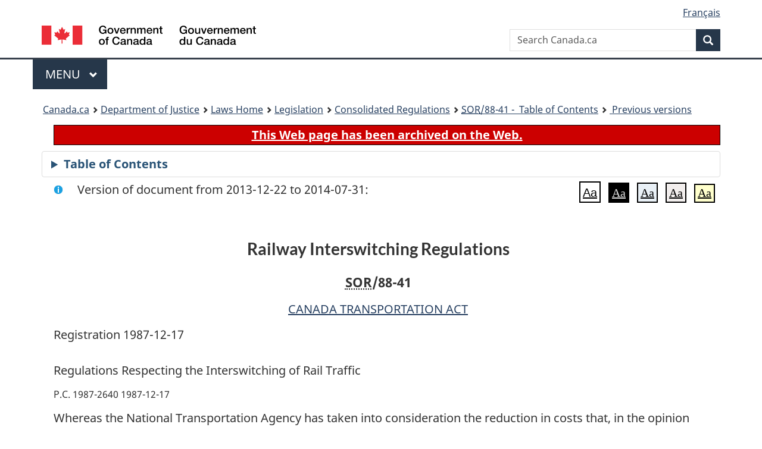

--- FILE ---
content_type: text/html
request_url: https://laws.justice.gc.ca/eng/regulations/SOR-88-41/20131222/P1TT3xt3.html
body_size: 32036
content:
<!DOCTYPE html>
<html class="no-js" lang="en" dir="ltr">
<head>
<meta charset="utf-8">
<meta property="dcterms:accessRights" content="2"/>
<meta property="dcterms:service" content="JUS-Laws_Lois"/>
<meta content="width=device-width,initial-scale=1" name="viewport">
<meta name="dcterms.language" title="ISO639-2" content="eng">
<link href="/canada/themes-dist/GCWeb/assets/favicon.ico" rel="icon" type="image/x-icon">
<link rel="stylesheet" href="/canada/themes-dist/GCWeb/css/theme.min.css">
<link rel="stylesheet" type="text/css" href="/css/browse.css">
<link rel="stylesheet" type="text/css" href="/css/lawContent.css">
<link rel="stylesheet" type="text/css" href="/css/commonView.css">
<script src="//assets.adobedtm.com/be5dfd287373/bb72b7edd313/launch-e34f760eaec8.min.js"></script>
<link rel="stylesheet" href="/js/jquery-ui.css" />
<title>ARCHIVED - Railway Interswitching Regulations</title>
<meta content="width=device-width, initial-scale=1" name="viewport" />
<!-- Meta data -->
<meta name="description" content="Federal laws of Canada" />
<meta name="dcterms.title" content="Consolidated federal laws of Canada, Railway Interswitching Regulations" />
<meta name="dcterms.creator" title="Department of Justice" content="Legislative Services Branch" />
<meta name="dcterms.issued" title="W3CDTF" content="2013-12-22" />
<meta name="dcterms.modified" title="W3CDTF" content="2013-12-22" />
<meta name="dcterms.subject" title="scheme" content="Consolidated federal laws of Canada, Railway Interswitching Regulations" />
<meta name="dcterms.language" title="ISO639-2" content="eng" />
<link href="https://fonts.googleapis.com/css?family=Montserrat" rel="stylesheet">
</head>
<body vocab="http://schema.org/" typeof="webPage">
<nav>
	<ul id="wb-tphp" class="wb-init wb-disable-inited">
		<li class="wb-slc"><a class="wb-sl" href="#wb-cont">Skip to main content</a></li>
		<li class="wb-slc"><a class="wb-sl" href="#wb-info">Skip to "About government"</a></li>
		<li class="wb-slc"><a class="wb-sl" rel="alternate" href="?wbdisable=true">Switch to basic HTML version</a></li>
	</ul>
</nav>

<header> 
	<div id="wb-bnr" class="container">
		<section id="wb-lng" class="text-right">
			<h2 class="wb-inv">Language selection</h2>
			<ul class="list-inline margin-bottom-none">
				<li><a href="/scripts/changelanguage.asp" lang="fr">Fran&ccedil;ais</a></li>
			</ul>
		</section>
		<div class="row">
			<div class="brand col-xs-5 col-md-4">
				<a href="https://www.canada.ca/en.html" rel="external"><img src="/canada/themes-dist/GCWeb/assets/sig-blk-en.svg" alt="Government of Canada" property="logo"></a>
			</div>
			<section id="wb-srch" class="col-lg-8 text-right">
				<h2>Search</h2>
				<form action="https://www.canada.ca/en/sr/srb.html" method="get" name="cse-search-box" role="search" class="form-inline ng-pristine ng-valid">
					<div class="form-group">
						<label for="wb-srch-q" class="wb-inv">Search Canada.ca</label>
						<input name="cdn" value="canada" type="hidden">
						<input name="st" value="s" type="hidden">
						<input name="num" value="10" type="hidden">
						<input name="langs" value="en" type="hidden">
						<input name="st1rt" value="1" type="hidden">
						<input name="s5bm3ts21rch" value="x" type="hidden">
						<input id="wb-srch-q" list="wb-srch-q-ac" class="wb-srch-q form-control" name="q" type="search" value="" size="34" maxlength="170" placeholder="Search Canada.ca">
						<input type="hidden" name="_charset_" value="UTF-8">
						<datalist id="wb-srch-q-ac"> </datalist>
					</div>
					<div class="form-group submit">
						<button type="submit" id="wb-srch-sub" class="btn btn-primary btn-small" name="wb-srch-sub"><span class="glyphicon-search glyphicon"></span><span class="wb-inv">Search</span></button>
					</div>
				</form>
			</section>
		</div>
	</div>
<nav id="wb-cont-menu" class="gcweb-v2 gcweb-menu" typeof="SiteNavigationElement">
	<div class="container">
		<h2 class="wb-inv">Menu</h2>
		<button type="button" aria-haspopup="true" aria-expanded="false"><span class="wb-inv">Main </span>Menu <span class="expicon glyphicon glyphicon-chevron-down"></span></button>
		<ul role="menu" aria-orientation="vertical" data-ajax-replace="https://www.canada.ca/content/dam/canada/sitemenu/sitemenu-v2-en.html">
			<li role="presentation"><a role="menuitem" tabindex="-1" href="https://www.canada.ca/en/services/jobs.html">Jobs and the workplace</a></li>
			<li role="presentation"><a role="menuitem" tabindex="-1" href="https://www.canada.ca/en/services/immigration-citizenship.html">Immigration and citizenship</a></li>
			<li role="presentation"><a role="menuitem" tabindex="-1" href="https://travel.gc.ca/">Travel and tourism</a></li>
			<li role="presentation"><a role="menuitem" tabindex="-1" href="https://www.canada.ca/en/services/business.html">Business and industry</a></li>
			<li role="presentation"><a role="menuitem" tabindex="-1" href="https://www.canada.ca/en/services/benefits.html">Benefits</a></li>
			<li role="presentation"><a role="menuitem" tabindex="-1" href="https://www.canada.ca/en/services/health.html">Health</a></li>
			<li role="presentation"><a role="menuitem" tabindex="-1" href="https://www.canada.ca/en/services/taxes.html">Taxes</a></li>
			<li role="presentation"><a role="menuitem" tabindex="-1" href="https://www.canada.ca/en/services/environment.html">Environment and natural resources</a></li>
			<li role="presentation"><a role="menuitem" tabindex="-1" href="https://www.canada.ca/en/services/defence.html">National security and defence</a></li>
			<li role="presentation"><a role="menuitem" tabindex="-1" href="https://www.canada.ca/en/services/culture.html">Culture, history and sport</a></li>
			<li role="presentation"><a role="menuitem" tabindex="-1" href="https://www.canada.ca/en/services/policing.html">Policing, justice and emergencies</a></li>
			<li role="presentation"><a role="menuitem" tabindex="-1" href="https://www.canada.ca/en/services/transport.html">Transport and infrastructure</a></li>
			<li role="presentation"><a role="menuitem" tabindex="-1" href="http://international.gc.ca/world-monde/index.aspx?lang=eng">Canada and the world</a></li>
			<li role="presentation"><a role="menuitem" tabindex="-1" href="https://www.canada.ca/en/services/finance.html">Money and finances</a></li>
			<li role="presentation"><a role="menuitem" tabindex="-1" href="https://www.canada.ca/en/services/science.html">Science and innovation</a></li>
		</ul>
	</div>
</nav>
<nav id="wb-bc" property="breadcrumb"><h2>You are here:</h2><div class="container"><ol class="breadcrumb"><li><a href="https://www.canada.ca/en.html">Canada.ca</a></li><li><a href="https://www.justice.gc.ca/eng/index.html">Department of Justice</a></li><li><a href="/eng">Laws Home</a></li><li><a href="/eng/laws-index.html">Legislation</a></li><li><a href="/eng/regulations/">Consolidated Regulations</a></li><li><a href="/eng/regulations//index.html"><abbr title='Statutory Orders and Regulations'>SOR</abbr>/88-41 - &#x00A0;Table of Contents</a></li><li><a href="/eng/regulations//PITIndex.html"> Previous versions</a></li></ol></div></nav>
</header>
<main property="mainContentOfPage" typeof="WebPageElement">
<div class="container">
<!-- MAIN CONT DIV START --><div class="archiveBar"><a href="/eng/ArchiveNote">This Web page has been archived on the Web.</a></div>
<div class="tocBar"><details><summary>Table of Contents</summary><nav>
<ul class="TocIndent">
<li><a title="Page 1" href="#">
Railway Interswitching Regulations</a><ul class="TocIndent"><li><span class='sectionRange'>1 - </span><a href="#h-1"><span class="HTitleText1">Short Title</span></a>
</li>
<li><span class='sectionRange'>2 - </span><a href="#h-2"><span class="HTitleText1">Interpretation</span></a>
</li>
<li><span class='sectionRange'>3 - </span><a href="#h-3"><span class="HTitleText1">Application</span></a>
</li>
<li><span class='sectionRange'>4 - </span><a href="#h-4"><span class="HTitleText1">General</span></a>
</li>
<li><span class='sectionRange'>7 - </span><a href="#h-5"><span class="HTitleText1">Interswitching Distance Zones</span></a>
</li>
<li><span class='sectionRange'>8 - </span><a href="#h-6"><span class="HTitleText1">Interswitching Rates</span></a>
</li>
<li><span class='sectionRange'>10 - </span><a href="#h-7"><span class="HTitleText1">Interswitching Rate for the Purpose of Determining a Competitive Line Rate</span></a>
</li>
<li><a href="#h-8"><span class="scheduleLabel">SCHEDULE</span> </a>
</li></ul>
</li></ul>

</nav>

</details></div>
<div  id="wb-cont" class="docContents">
<section><div class="wb-txthl">
<div class="info">Version of document from 2013-12-22 to 2014-07-31:</div>
<section class="intro"><header><hgroup><h2 class='Title-of-Act'>Railway Interswitching Regulations</h2><p class='ChapterNumber'><abbr title='Statutory Orders and Regulations'>SOR</abbr>/88-41</p></hgroup></header><p class='EnablingAct'><a href='/eng/acts/C-10.4'>CANADA TRANSPORTATION ACT</a></p><p>Registration 1987-12-17</p><p class='LongTitle' id='id-lt'>Regulations Respecting the Interswitching of Rail Traffic</p><p class='RegulationMakerOrder'>P.C. 1987-2640 1987-12-17</p></section>
<section class="order"><p class="indent-0-0">Whereas the National Transportation Agency has taken into consideration the reduction in costs that, in the opinion of the Agency, results from moving a greater number of cars, or from transferring several cars, at the same time;</p><p class="indent-0-0">And Whereas the Agency has considered the average variable costs of all movements of traffic that are subject to the rates prescribed by the annexed Regulations.</p><p class="indent-0-0">Therefore, Her Excellency the Governor General in Council, on the recommendation of the Minister of Transport, pursuant to paragraph 137(1)(a) and subsection 152(4) of the <cite class="XRefExternalAct">National Transportation Act, 1987</cite><a href="#fn_3792_hq_7590" id="fn_3792_hq_7590-ID0EBBAA"><span class="wb-invisible">Footnote </span><sup>*</sup></a>, is pleased hereby to approve the annexed Regulations respecting the interswitching of rail traffic, made by the National Transportation Agency.</p><ul class="ProvisionList"><li><div class="Footnote"><p class="Footnote"><a href="#fn_3792_hq_7590-ID0EBBAA" id="fn_3792_hq_7590"><span class="wb-invisible">Return to footnote </span><sup>*</sup></a>S.C. 1987, c. 34</p></div></li></ul></section><h2 class="Part" id="h-1"><span class="HTitleText1">Short Title</span></h2><p class="Section" id="912793"><strong><a class="sectionLabel" id="s-1"><span class="sectionLabel">1</span></a></strong> These Regulations may be cited as the <cite class="XRefExternalRegulation"><a href="/eng/regulations/SOR-88-41">Railway Interswitching Regulations</a></cite>.</p><h2 class="Part" id="h-2"><span class="HTitleText1">Interpretation</span></h2><p class="Section" id="912795"><strong><a class="sectionLabel" id="s-2"><span class="sectionLabel">2</span></a></strong> In these Regulations,</p><dl class="Definition"><dt id="912796"><span class="DefinedTerm"><dfn>Act</dfn></span></dt><dd><p class="Definition"><span class="DefinedTerm"><dfn>Act</dfn></span> means the <cite class="XRefExternalAct"><a href="/eng/acts/C-10.4">Canada Transportation Act</a></cite>; (<span class="DefinedTermLink" lang="fr">Loi</span>)</p></dd><dt id="912797"><span class="DefinedTerm"><dfn>car block</dfn></span></dt><dd><p class="Definition"><span class="DefinedTerm"><dfn>car block</dfn></span> means 60 or more cars that, as a block, are interswitched at an interchange and are destined to, or originate from a single shipper at a siding; (<span class="DefinedTermLink" lang="fr">rame de wagons</span>)</p></dd><dt id="912798"><span class="DefinedTerm"><dfn>siding</dfn></span></dt><dd><p class="Definition"><span class="DefinedTerm"><dfn>siding</dfn></span> means</p><ul class="ProvisionList"><li><p class="Paragraph" id="912799"><span class="lawlabel">(a)</span> a private siding that connects with a line of railway of a terminal carrier,</p></li><li><p class="Paragraph" id="912800"><span class="lawlabel">(b)</span> a team track of a terminal carrier,</p></li><li><p class="Paragraph" id="912801"><span class="lawlabel">(c)</span> a track where traffic may be loaded or unloaded directly from or into a shipper’s facility abutting a terminal carrier’s tracks,</p></li><li><p class="Paragraph" id="912802"><span class="lawlabel">(d)</span> a track for loading or unloading in a public stockyard, and</p></li><li><p class="Paragraph" id="912803"><span class="lawlabel">(e)</span> a point of origin or a point of destination, as those expressions are defined in section 87 of the Act,</p></li></ul><p class="ContinuedDefinition" id="912804">but does not include</p><ul class="ProvisionList"><li><p class="Paragraph" id="912805"><span class="lawlabel">(f)</span> a track that is used by a terminal carrier for the transfer of traffic between cars or between a car and a warehouse owned by the terminal carrier, or</p></li><li><p class="Paragraph" id="912806"><span class="lawlabel">(g)</span> a track that serves a reload or distribution compound, a container terminal or any other facility operated by a terminal carrier or its agent or for the terminal carrier’s own purposes; (<span class="DefinedTermLink" lang="fr">voie d’évitement</span>)</p></li></ul></dd><dt id="912807"><span class="DefinedTerm"><dfn>terminal carrier</dfn></span></dt><dd><p class="Definition"><span class="DefinedTerm"><dfn>terminal carrier</dfn></span> means a railway company that interswitches traffic at an interchange to or from a siding. (<span class="DefinedTermLink" lang="fr">transporteur de tête de ligne</span>)</p></dd></dl><div class="HistoricalNote"><ul class="HistoricalNote"><li class="HistoricalNoteSubItem">SOR/2004-203, s. 1</li></ul></div><h2 class="Part" id="h-3"><span class="HTitleText1">Application</span></h2><ul class="Section ProvisionList" id="912811"><li><p class="Subsection" id="912812"><strong><a class="sectionLabel" id="s-3"><span class="sectionLabel">3</span></a></strong> <span class="lawlabel">(1)</span> These Regulations do not apply</p><ul class="ProvisionList"><li><p class="Paragraph" id="912813"><span class="lawlabel">(a)</span> in respect of the operation of transferring traffic, where a terminal carrier has interswitched traffic to a siding for unloading in accordance with these Regulations and transfers the traffic to another siding at the request of a shipper or another railway company; and</p></li><li><p class="Paragraph" id="912814"><span class="lawlabel">(b)</span> in respect of the operations and administration of a railway company if, in the immediately preceding three year period, the company derived at least 90% of its gross freight revenues from interswitching, according to the returns prepared by the company under regulations made under section 50 of the Act.</p></li></ul></li><li><p class="Subsection" id="912815"><span class="lawlabel">(2)</span> Where the Agency determines that a railway company does not qualify for an exemption from the application of these Regulations under paragraph (1)(b) because the company derived less than 90 per cent of its gross freight revenues from interswitching in the immediately preceding three year period, these Regulations</p><ul class="ProvisionList"><li><p class="Paragraph" id="912816"><span class="lawlabel">(a)</span> become applicable to the company 10 days after the day on which the Agency sends the company notification of that determination; and</p></li><li><p class="Paragraph" id="912817"><span class="lawlabel">(b)</span> apply to the company for a period of one year after the day on which they became applicable to the company under paragraph (a).</p></li></ul></li><li><p class="Subsection" id="912818"><span class="lawlabel">(3)</span> A railway company referred to in subsection (2) may, on the expiration of the period referred to in paragraph (2)(b), present to the Agency evidence that it qualifies for an exemption from the application of these Regulations under paragraph (1)(b).</p></li><li><p class="Subsection" id="912819"><span class="lawlabel">(4)</span> The Agency shall, within 60 days after receiving the evidence referred to in subsection (3), notify the company as to whether it qualifies for an exemption.</p></li></ul><div class="HistoricalNote"><ul class="HistoricalNote"><li class="HistoricalNoteSubItem">SOR/91-715, s. 1</li><li class="HistoricalNoteSubItem"> SOR/93-253, s. 2(F)</li><li class="HistoricalNoteSubItem"> SOR/2004-203, s 2</li></ul></div><h2 class="Part" id="h-4"><span class="HTitleText1">General</span></h2><p class="Section" id="912823"><strong><a class="sectionLabel" id="s-4"><span class="sectionLabel">4</span></a></strong> A terminal carrier shall at all times furnish to interswitched traffic a level of service equal to the level of service accorded the terminal carrier’s line haul traffic.</p><p class="Section" id="912824"><strong><a class="sectionLabel" id="s-5"><span class="sectionLabel">5</span></a></strong> A railway company for whom a terminal carrier interswitches a car shall deliver an empty car to the terminal carrier at the interchange for delivery to a siding for loading.</p><p class="Section" id="912825"><strong><a class="sectionLabel" id="s-6"><span class="sectionLabel">6</span></a></strong> No charge shall be made by a terminal carrier for the delivery of an empty car from an interchange to a siding for loading or for the return of an empty car to an interchange after unloading.</p><h2 class="Part" id="h-5"><span class="HTitleText1">Interswitching Distance Zones</span></h2><ul class="Section ProvisionList" id="1085891"><li><p class="Subsection"><strong><a class="sectionLabel" id="s-7"><span class="sectionLabel">7</span></a></strong> <span class="lawlabel">(1)</span> For the purposes of this section, the distance defining the outer limit of interswitching zone 1, 2 or 3 shall be measured along the line of track of the terminal carrier.</p></li><li><p class="Subsection"><span class="lawlabel">(2)</span> For the purposes of these Regulations, the following interswitching distance zones are established:</p><ul class="ProvisionList"><li><p class="Paragraph"><span class="lawlabel">(a)</span> interswitching distance zone 1, being a zone that includes sidings located wholly or partly within 6.4 km of an interchange;</p></li><li><p class="Paragraph"><span class="lawlabel">(b)</span> interswitching distance zone 2, being a zone that includes sidings located</p><ul class="ProvisionList"><li><p class="Subparagraph"><span class="lawlabel">(i)</span> wholly or partly within 10 km of an interchange, and</p></li><li><p class="Subparagraph"><span class="lawlabel">(ii)</span> wholly outside interswitching distance zone 1;</p></li></ul></li><li><p class="Paragraph"><span class="lawlabel">(c)</span> interswitching distance zone 3, being a zone that includes sidings located</p><ul class="ProvisionList"><li><p class="Subparagraph"><span class="lawlabel">(i)</span> wholly or partly within 20 km of an interchange, and</p></li><li><p class="Subparagraph"><span class="lawlabel">(ii)</span> wholly outside interswitching distance zones l and 2; and</p></li></ul></li><li><p class="Paragraph"><span class="lawlabel">(d)</span> interswitching distance zone 4, being a zone that includes sidings located</p><ul class="ProvisionList"><li><p class="Subparagraph"><span class="lawlabel">(i)</span> wholly or partly within a radius of 30 km of an interchange, and</p></li><li><p class="Subparagraph"><span class="lawlabel">(ii)</span> wholly outside interswitching distance zones 1, 2 and 3.</p></li></ul></li></ul></li></ul><h2 class="Part" id="h-6"><span class="HTitleText1">Interswitching Rates</span></h2><p class="Section" id="1085893"><strong><a class="sectionLabel" id="s-8"><span class="sectionLabel">8</span></a></strong> Subject to section 9, the interswitching rate charged by a terminal carrier for traffic originating in or destined to an interswitching distance zone set out in column I of an item of the schedule is the interswitching rate set out in column II or III, as the case may be, of that item.</p><div class="HistoricalNote"><ul class="HistoricalNote"><li class="HistoricalNoteSubItem">SOR/2004-203, s. 3</li></ul></div><p class="Section" id="912847"><strong><a class="sectionLabel" id="s-9"><span class="sectionLabel">9</span></a></strong> Where a siding is located wholly or partly within the interswitching distance zone 4 and the point of connection with the siding is more than 40 km from an interchange along the line of track of a terminal carrier, the interswitching rate for each car is increased for each kilometre over 40 km by an amount equal to the rate per kilometre set out in column IV or V, as the case may be, of item 4 of the schedule.</p><div class="HistoricalNote"><ul class="HistoricalNote"><li class="HistoricalNoteSubItem">SOR/91-12, s. 1</li><li class="HistoricalNoteSubItem"> SOR/97-519, s. 1</li></ul></div><h2 class="Part" id="h-7"><span class="HTitleText1">Interswitching Rate for the Purpose of Determining a Competitive Line Rate</span></h2><p class="Section" id="912852"><strong><a class="sectionLabel" id="s-10"><span class="sectionLabel">10</span></a></strong> For the purpose of subsection 133(1) of the Act and with respect to the formula appearing in that subsection,</p><ul class="ProvisionList"><li><p class="Paragraph" id="912853"><span class="lawlabel">(a)</span> the interswitching rate referred to in the description of A in that formula is the rate set out in column II or III, as the case may be, of item 4 of the schedule; and</p></li><li><p class="Paragraph" id="912854"><span class="lawlabel">(b)</span> the value of E in the formula, namely, the total number of kilometres to which the interswitching rate applies, is 40 km as measured along the line of track of the terminal carrier.</p></li></ul><div class="HistoricalNote"><ul class="HistoricalNote"><li class="HistoricalNoteSubItem">SOR/2004-203, s. 4</li></ul></div><section><div class="Schedule" id="912857"><header><h2 class="scheduleLabel" id="h-8"><span class="scheduleLabel">SCHEDULE</span><span class="OriginatingRef">(Sections 8 to 10)</span></h2></header><figure id=""><figcaption><p class="caption ">INTERSWITCHING RATES</p></figcaption><table class="table table-hover table-striped tablePointsize7 topdouble topbot"><col class="width6"><col class="width17"><col class="width19"><col class="width19"><col class="width19"><col class="width20"><thead><tr class="topdouble"><th scope="col" rowspan="2" class="noBorderRight borderBottom bottom">Item</th><th scope="col" class="noBorderRight noBorderBottom top">Column I</th><th scope="col" class="noBorderRight noBorderBottom top">Column II</th><th scope="col" class="noBorderRight noBorderBottom top">Column III</th><th scope="col" class="noBorderRight noBorderBottom top">Column IV</th><th scope="col" class="noBorderBottom top">Column V</th></tr><tr><th scope="col" class="noBorderRight borderBottom bottom">Interswitching distance zone</th><th scope="col" class="noBorderRight borderBottom bottom">Rate per car for interswitching traffic to or from a siding<p class="indent-0-0">($)</p></th><th scope="col" class="noBorderRight borderBottom bottom">Rate per car for interswitching a car block<p class="indent-0-0">($)</p></th><th scope="col" class="noBorderRight borderBottom bottom">Additional rate per kilometre for interswitching a car<p class="indent-0-0">($)</p></th><th scope="col" class="borderBottom bottom">Additional rate per kilometre for interswitching a car in a car block<p class="indent-0-0">($)</p></th></tr></thead><tbody><tr><td class="noBorderRight noBorderBottom top">1</td><th scope="row" class="noBorderRight noBorderBottom top">Zone 1</th><td class="noBorderRight noBorderBottom top">229</td><td class="noBorderRight noBorderBottom top">46</td><td class="noBorderRight noBorderBottom top">N/A</td><td class="noBorderBottom top">N/A</td></tr><tr><td class="noBorderRight noBorderBottom top">2</td><th scope="row" class="noBorderRight noBorderBottom top">Zone 2</th><td class="noBorderRight noBorderBottom top">248</td><td class="noBorderRight noBorderBottom top">55</td><td class="noBorderRight noBorderBottom top">N/A</td><td class="noBorderBottom top">N/A</td></tr><tr><td class="noBorderRight noBorderBottom top">3</td><th scope="row" class="noBorderRight noBorderBottom top">Zone 3</th><td class="noBorderRight noBorderBottom top">284</td><td class="noBorderRight noBorderBottom top">65</td><td class="noBorderRight noBorderBottom top">N/A</td><td class="noBorderBottom top">N/A</td></tr><tr><td class="noBorderRight top">4</td><th scope="row" class="noBorderRight top">Zone 4</th><td class="noBorderRight top">251</td><td class="noBorderRight top">74</td><td class="noBorderRight top">3.38</td><td class="top">1.20</td></tr></tbody></table></figure><div class="HistoricalNote"><ul class="HistoricalNote"><li class="HistoricalNoteSubItem">SOR/89-113, s. 1</li><li class="HistoricalNoteSubItem"> SOR/90-36, s. 1</li><li class="HistoricalNoteSubItem"> SOR/91-12, s. 2</li><li class="HistoricalNoteSubItem"> SOR/92-39, s. 1</li><li class="HistoricalNoteSubItem"> SOR/92-738, s. 1</li><li class="HistoricalNoteSubItem"> SOR/93-614, s. 1</li><li class="HistoricalNoteSubItem"> SOR/94-786, s. 1</li><li class="HistoricalNoteSubItem"> SOR/95-596, s. 1</li><li class="HistoricalNoteSubItem"> SOR/97-84, s. 1</li><li class="HistoricalNoteSubItem"> SOR/97-519, s. 2</li><li class="HistoricalNoteSubItem"> SOR/2004-201, s. 1</li><li class="HistoricalNoteSubItem"> SOR/2013-28, s. 1</li><li class="HistoricalNoteSubItem"> SOR/2013-207, s. 1</li></ul></div></div></section>
</div></section></div>
<!-- MAIN CONT DIV END --></div>
<section class="pagedetails container">
    <h2 class="wb-inv">Page Details</h2>   
        <dl id="wb-dtmd">
    <dt>Date modified: </dt>
    <dd><time property="dateModified">﻿2026-01-12</time></dd>
</dl>
</section>
<script src="https://ajax.googleapis.com/ajax/libs/jquery/2.2.4/jquery.js"></script>
<script src="/canada/themes-dist/wet-boew/js/wet-boew.min.js"></script>
<script src="/canada/themes-dist/GCWeb/js/theme.min.js"></script>
</main>
<footer id="wb-info">
	<div class="gc-contextual" style="background: #f5f5f5 !important; color: #222222ff">
		<div class="container">
			<nav class="wb-navcurr pb-4 pt-4">
				<h3 class="mt-4">Justice Laws Website</h3>
				<ul class="list-unstyled colcount-sm-2 colcount-md-3">
					<li><a style="color: #222222ff" href="/eng/const-index.html">Constitutional Documents</a></li>
					<li><a style="color: #222222ff" href="/eng/res-index.html">Related Resources</a></li>
					<li><a style="color: #222222ff" href="/eng/laws-index.html/">Consolidated Acts and Regulations</a></li>
					<li><a style="color: #222222ff" href="/Search/Search.aspx">Search</a></li>
					<li><a style="color: #222222ff" href="/eng/help-index.html/">Help</a></li>
				</ul>
			</nav>
		</div>
	</div>
	
	<div class="gc-contextual">
		<div class="container">
			<nav class="wb-navcurr pb-4 pt-4">
				<h3 class="mt-4">Department of Justice Canada</h3>
				<ul class="list-unstyled colcount-sm-2 colcount-md-3">
					<li><a href="https://www.justice.gc.ca/eng/fl-df/index.html">Family Law</a></li>
					<li><a href="https://www.justice.gc.ca/eng/cj-jp/index.html">Criminal Justice</a></li>
					<li><a href="https://www.justice.gc.ca/eng/fund-fina/index.html">Funding</a></li>
					<li><a href="https://www.justice.gc.ca/eng/csj-sjc/index.html">Canada's System of Justice</a></li>
					<li><a href="https://laws-lois.justice.gc.ca/eng/" rel="external">Laws</a></li>
				</ul>
			</nav>
		</div>
	</div>
	<div class="landscape">
		<div class="container">
			<nav class="wb-navcurr pb-3 pt-4">
				<h3 class="mt-3">Government of Canada</h3>
				<ul class="list-unstyled colcount-sm-2 colcount-md-3">
					<li><a href="https://www.canada.ca/en/contact.html" rel="external">All contacts</a></li>
					<li><a href="https://www.canada.ca/en/government/dept.html" rel="external">Departments and agencies</a></li>
					<li><a href="https://www.canada.ca/en/government/system.html" rel="external">About government</a></li>
				</ul>
				
				<h4><span class="wb-inv">Themes and topics</span></h4>
				<ul class="list-unstyled colcount-sm-2 colcount-md-3">
					<li><a href="https://www.canada.ca/en/services/jobs.html" rel="external">Jobs</a></li>
					<li><a href="https://www.canada.ca/en/services/immigration-citizenship.html" rel="external">Immigration and citizenship</a></li>
					<li><a href="https://travel.gc.ca/" rel="external">Travel and tourism</a></li>
					<li><a href="https://www.canada.ca/en/services/business.html" rel="external">Business</a></li>
					<li><a href="https://www.canada.ca/en/services/benefits.html" rel="external">Benefits</a></li>
					<li><a href="https://www.canada.ca/en/services/health.html" rel="external">Health</a></li>
					<li><a href="https://www.canada.ca/en/services/taxes.html" rel="external">Taxes</a></li>
					<li><a href="https://www.canada.ca/en/services/environment.html" rel="external">Environment and natural resources</a></li>
					<li><a href="https://www.canada.ca/en/services/defence.html" rel="external">National security and defence</a></li>
					<li><a href="https://www.canada.ca/en/services/culture.html" rel="external">Culture, history and sport</a></li>
					<li><a href="https://www.canada.ca/en/services/policing.html" rel="external">Policing, justice and emergencies</a></li>
					<li><a href="https://www.canada.ca/en/services/transport.html" rel="external">Transport and infrastructure</a></li>
					<li><a href="https://international.gc.ca/world-monde/index.aspx?lang=eng" rel="external">Canada and the world</a></li>
					<li><a href="https://www.canada.ca/en/services/finance.html" rel="external">Money and finance</a></li>
					<li><a href="https://www.canada.ca/en/services/science.html" rel="external">Science and innovation</a></li>
					<li><a href="https://www.canada.ca/en/services/indigenous-peoples.html" rel="external">Indigenous peoples</a></li>
					<li><a href="https://www.canada.ca/en/services/veterans.html" rel="external">Veterans and military</a></li>
					<li><a href="https://www.canada.ca/en/services/youth.html" rel="external">Youth</a></li>
				</ul>
			</nav>
		</div>
	</div>
	<div class="brand">
		<div class="container">
			<div class="row">
				<nav class="col-md-9 col-lg-10 ftr-urlt-lnk pb-0">
					<ul>
						<li><a href="https://www.canada.ca/en/social.html" rel="external">Social media</a></li>
						<li><a href="https://www.canada.ca/en/mobile.html" rel="external">Mobile applications</a></li>
						<li><a href="https://www.canada.ca/en/government/about.html" rel="external">About Canada.ca</a></li>
						<li><a href="https://www.canada.ca/en/transparency/terms.html" rel="external">Terms and conditions</a></li>
						<li><a href="https://www.canada.ca/en/transparency/privacy.html" rel="external">Privacy</a></li>
					</ul>
				</nav>
				<div class="col-xs-6 visible-sm visible-xs tofpg">
					<a href="#wb-cont">Top of Page <span class="glyphicon glyphicon-chevron-up"></span></a>
				</div>
				<div class="col-xs-6 col-md-3 col-lg-2 text-right">
					<img src="https://wet-boew.github.io/themes-dist/GCWeb/GCWeb/assets/wmms-blk.svg" alt="Symbol of the Government of Canada">
				</div>
			</div>
		</div>
	</div>
</footer>
<!-- CURATE -->
<!-- Do not remove - this Adobe Analytics tag - STARTS --> 	
<script>_satellite.pageBottom();</script>
<!-- Do not remove - this Adobe Analytics tag - STARTS -->
<script src="/js/tocCheckjs.js"></script>
<script src="/js/fontChanger.js"></script>
</body>
</html>


--- FILE ---
content_type: text/plain;charset=iso-8859-1
request_url: https://www.canada.ca/content/dam/canada/sitemenu/sitemenu-v2-en.html
body_size: 8154
content:
<li role="presentation"> <a role="menuitem" tabindex="-1" aria-haspopup="true" aria-controls="gc-mnu-jobs" aria-expanded="false" href="#">Jobs and the workplace</a>
  <ul id="gc-mnu-jobs" role="menu" aria-orientation="vertical">
    <li role="presentation"> <a role="menuitem" tabindex="-1" href="https://www.canada.ca/en/services/jobs.html">Jobs<span class="visible-xs-inline visible-sm-inline">: home</span></a> </li>
    <li role="separator"></li>
	<li role="presentation"><a role="menuitem" tabindex="-1" href="https://www.jobbank.gc.ca/findajob">Job Bank</a></li> 
	<li role="presentation"><a role="menuitem" tabindex="-1" href="https://www.canada.ca/en/services/jobs/opportunities/government.html">Government of Canada jobs</a></li>
	<li role="presentation"><a role="menuitem" tabindex="-1" href="https://www.canada.ca/en/services/jobs/opportunities/student.html">Student employment</a></li>  
	<li role="presentation"><a role="menuitem" tabindex="-1" href="https://www.canada.ca/en/services/defence/jobs.html">Jobs in national security and defence</a></li>
	<li role="presentation"><a role="menuitem" tabindex="-1" href="https://www.canada.ca/en/employment-social-development/programs/labour-mobility.html">Moving within Canada to work</a></li>
	<li role="presentation"><a role="menuitem" tabindex="-1" href="https://www.canada.ca/en/employment-social-development/services/funding/programs.html">Funding for jobs and training</a></li>  
	<li role="presentation"><a role="menuitem" tabindex="-1" href="https://www.canada.ca/en/services/jobs/training.html">Training</a></li>
    <li role="presentation"><a role="menuitem" tabindex="-1" href="https://www.canada.ca/en/services/business/hire.html">Hiring and managing employees</a></li>
    <li role="presentation"><a role="menuitem" tabindex="-1" href="https://www.canada.ca/en/services/business/start.html">Starting a business</a></li>
    <li role="presentation"><a role="menuitem" tabindex="-1" href="https://www.canada.ca/en/services/benefits/ei.html">Employment Insurance benefits and leave</a></li>
    <li role="presentation"><a role="menuitem" tabindex="-1" href="https://www.canada.ca/en/services/jobs/workplace.html">Workplace standards</a></li>
    <li role="presentation"><a role="menuitem" tabindex="-1" href="https://www.canada.ca/en/services/finance/pensions.html">Pensions and retirement</a></li>
    <li role="separator" aria-orientation="vertical"></li>
    <li role="presentation"> <a data-keep-expanded="md-min" href="#" role="menuitem" tabindex="-1" aria-haspopup="true" aria-controls="gc-mnu-jobs-sub" aria-expanded="true">Most requested</a>
      <ul id="gc-mnu-jobs-sub" role="menu" aria-orientation="vertical">
		<li role="presentation"><a role="menuitem" tabindex="-1" href="https://www.canada.ca/en/immigration-refugees-citizenship/services/work-canada.html">Work in Canada - work permits</a></li>
		<li role="presentation"><a role="menuitem" tabindex="-1" href="https://www.canada.ca/en/immigration-refugees-citizenship/services/immigrate-canada/express-entry.html">Immigrate as a skilled worker</a></li> 
		<li role="presentation"><a role="menuitem" tabindex="-1" href="https://www.canada.ca/en/immigration-refugees-citizenship/services/work-canada/hire-temporary-foreign.html">Hire a temporary foreign worker</a></li>
		<li role="presentation"><a role="menuitem" tabindex="-1" href="https://www.canada.ca/en/immigration-refugees-citizenship/services/immigrate-canada/express-entry/who-can-apply/federal-skilled-workers.html">Federal Skilled Worker Program</a></li>  
        <li role="presentation"><a role="menuitem" tabindex="-1" href="https://www.canada.ca/en/employment-social-development/services/my-account.html">View your records of employment</a></li>
        <li role="presentation"><a role="menuitem" tabindex="-1" href="https://www.canada.ca/en/employment-social-development/programs/ei/ei-list/ei-roe/access-roe.html">Submit a record of employment - employers</a></li>
		<li role="presentation"><a role="menuitem" tabindex="-1" href="https://www.canada.ca/en/public-service-commission/jobs/services/recruitment/students/federal-student-work-program.html">Federal Student Work Experience Program (FSWEP)</a></li>  
        <li role="presentation"><a role="menuitem" tabindex="-1" href="https://www.canada.ca/en/employment-social-development/services/sin.html">Apply for a Social Insurance Number (SIN)</a></li>
      </ul>
    </li>
  </ul>
</li>
<li role="presentation"> <a role="menuitem" tabindex="-1" aria-haspopup="true" aria-controls="gc-mnu-cit" aria-expanded="false" href="#">Immigration and citizenship</a>
  <ul id="gc-mnu-cit" role="menu" aria-orientation="vertical">
    <li role="presentation"> <a role="menuitem" tabindex="-1" href="https://www.canada.ca/en/services/immigration-citizenship.html">Immigration<span class="hidden-xs hidden-sm"> and citizenship</span><span class="visible-xs-inline visible-sm-inline">: home</span></a> </li>
    <li role="separator"></li>
    <li role="presentation"><a role="menuitem" tabindex="-1" href="https://www.canada.ca/en/immigration-refugees-citizenship/services/application.html">IRCC applications</a></li>
    <li role="presentation"><a role="menuitem" tabindex="-1" href="https://www.canada.ca/en/immigration-refugees-citizenship/services/visit-canada.html">Visit Canada</a></li>
    <li role="presentation"><a role="menuitem" tabindex="-1" href="https://www.canada.ca/en/immigration-refugees-citizenship/services/immigrate-canada.html">Live in Canada permanently</a></li>
    <li role="presentation"><a role="menuitem" tabindex="-1" href="https://www.canada.ca/en/immigration-refugees-citizenship/services/work-canada.html">Work in Canada temporarily</a></li>
    <li role="presentation"><a role="menuitem" tabindex="-1" href="https://www.canada.ca/en/immigration-refugees-citizenship/services/study-canada.html">Study in Canada</a></li>
	<li role="presentation"><a role="menuitem" tabindex="-1" href="https://www.canada.ca/en/immigration-refugees-citizenship/services/refugees.html">Refugees and asylum</a></li>
	<li role="presentation"><a role="menuitem" tabindex="-1" href="https://ircc.canada.ca/iec/index.asp">International Experience Canada (IEC)</a></li>  
	<li role="presentation"><a role="menuitem" tabindex="-1" href="https://www.canada.ca/en/immigration-refugees-citizenship/services/canadian-passports.html">Passports and other travel documents</a></li>
	<li role="presentation"><a role="menuitem" tabindex="-1" href="https://www.canada.ca/en/immigration-refugees-citizenship/services/canadian-citizenship.html">Citizenship</a></li> <li role="presentation"><a role="menuitem" tabindex="-1" href="https://www.canada.ca/en/immigration-refugees-citizenship/services/permanent-residents.html">Permanent resident (PR) cards and status</a></li>  
	<li role="presentation"><a role="menuitem" tabindex="-1" href="https://www.canada.ca/en/immigration-refugees-citizenship/services/settle-canada.html">Settling in Canada as a newcomer</a></li>  
    <li role="presentation"><a role="menuitem" tabindex="-1" href="https://www.canada.ca/en/immigration-refugees-citizenship/services/canadians/adopt-child-abroad.html">International adoption</a></li>
    <li role="presentation"><a role="menuitem" tabindex="-1" href="https://ircc.canada.ca/explore-programs/index.asp">Explore immigration programs</a></li>   
    <li role="presentation"><a role="menuitem" tabindex="-1" href="https://www.canada.ca/en/immigration-refugees-citizenship/services/protect-fraud.html">Immigration fraud and scams</a></li>
    <li role="presentation"><a role="menuitem" tabindex="-1" href="https://www.canada.ca/en/services/immigration-citizenship/enforcement-violations.html">Inadmissibility, enforcement and appeals</a></li>
    <li role="separator" aria-orientation="vertical"></li>
    <li role="presentation"> <a data-keep-expanded="md-min" href="#" role="menuitem" tabindex="-1" aria-haspopup="true" aria-controls="gc-mnu-cit-sub" aria-expanded="true">Most requested</a>
      <ul id="gc-mnu-cit-sub" role="menu" aria-orientation="vertical">
        <li role="presentation"><a role="menuitem" tabindex="-1" href="https://www.canada.ca/en/immigration-refugees-citizenship/services/application/ircc-accounts.html">Sign in to your IRCC account</a></li>
        <li role="presentation"><a role="menuitem" tabindex="-1" href="https://www.canada.ca/en/immigration-refugees-citizenship/services/application/check-status.html">Check your application status</a></li>
        <li role="presentation"><a role="menuitem" tabindex="-1" href="https://www.canada.ca/en/immigration-refugees-citizenship/services/application/check-processing-times.html">Current processing times</a></li>
        <li role="presentation"><a role="menuitem" tabindex="-1" href="https://www.canada.ca/en/immigration-refugees-citizenship/services/application/application-forms-guides.html">Find an application form</a></li>
        <li role="presentation"><a role="menuitem" tabindex="-1" href="https://www.canada.ca/en/immigration-refugees-citizenship/corporate/partners-service-providers.html">Portals for representatives and partners</a></li>
      </ul>
    </li>
  </ul>
</li>
<li role="presentation"> <a role="menuitem" tabindex="-1" aria-haspopup="true" aria-controls="gc-mnu-travel" aria-expanded="false" href="#">Travel and tourism</a>
  <ul id="gc-mnu-travel" role="menu" aria-orientation="vertical">
	<li role="presentation"> <a role="menuitem" tabindex="-1" href="https://travel.gc.ca/">Travel<span class="hidden-xs hidden-sm"> and tourism</span><span class="visible-xs-inline visible-sm-inline">: home</span></a> </li>
    <li role="separator"></li>
    <li role="presentation"><a role="menuitem" tabindex="-1" href="https://travel.gc.ca/travelling/advisories">Travel advice and advisories</a></li>
	<li role="presentation"><a role="menuitem" tabindex="-1" href="https://travel.gc.ca/travelling">Travel outside Canada</a></li>
	<li role="presentation"><a role="menuitem" tabindex="-1" href="https://travel.gc.ca/air">Air travel</a></li>
	<li role="presentation"><a role="menuitem" tabindex="-1" href="https://www.canada.ca/en/immigration-refugees-citizenship/services/canadian-passports.html">Canadian passports and travel documents</a></li> 
	<li role="presentation"><a role="menuitem" tabindex="-1" href="https://travel.gc.ca/stay-connected">Stay connected</a></li> 
	<li role="presentation"><a role="menuitem" tabindex="-1" href="https://travel.gc.ca/assistance">Assistance outside Canada</a></li>
	<li role="presentation"><a role="menuitem" tabindex="-1" href="https://www.canada.ca/en/immigration-refugees-citizenship/services/visit-canada.html?outside">Visit Canada</a></li>  
    <li role="presentation"><a role="menuitem" tabindex="-1" href="https://travel.gc.ca/returning">Return or travel to Canada</a></li>
    <li role="presentation"><a role="menuitem" tabindex="-1" href="https://travel.gc.ca/canadian-tourism">Canadian attractions, events and experiences</a></li>
    <li role="separator" aria-orientation="vertical"></li>
    <li role="presentation"> <a data-keep-expanded="md-min" href="#" role="menuitem" tabindex="-1" aria-haspopup="true" aria-controls="gc-mnu-travel-sub" aria-expanded="true">Most requested</a>
      <ul id="gc-mnu-travel-sub" role="menu" aria-orientation="vertical">
		  <li role="presentation"><a role="menuitem" tabindex="-1" href="https://travel.gc.ca/assistance/emergency-assistance">Emergency assistance abroad</a></li>
		  <li role="presentation"><a role="menuitem" tabindex="-1" href="https://www.ircc.canada.ca/english/visit/visas.asp">Find out if you need a visa to travel to Canada</a></li>
		  <li role="presentation"><a role="menuitem" tabindex="-1" href="https://www.canada.ca/en/immigration-refugees-citizenship/services/visit-canada/eta.html">Apply for an eTA</a></li>
		  <li role="presentation"><a role="menuitem" tabindex="-1" href="https://www.cbsa-asfc.gc.ca/services/travel-voyage/prog/nexus/menu-eng.html">Apply for NEXUS</a></li>
		  <li role="presentation"><a role="menuitem" tabindex="-1" href="https://travel.gc.ca/travelling/registration">Register as a Canadian abroad</a></li>
		  <li role="presentation"><a role="menuitem" tabindex="-1" href="https://travel.gc.ca/travelling/documents/travel-insurance">Travel insurance</a></li>
      </ul>
    </li>
  </ul>
</li>
<li role="presentation"> <a role="menuitem" tabindex="-1" aria-haspopup="true" aria-controls="gc-mnu-biz" aria-expanded="false" href="#">Business and industry</a>
  <ul id="gc-mnu-biz" role="menu" aria-orientation="vertical">
    <li role="presentation"> <a role="menuitem" tabindex="-1" href="https://www.canada.ca/en/services/business.html">Business<span class="hidden-xs hidden-sm"> and industry</span><span class="visible-xs-inline visible-sm-inline">: home</span></a> </li>
    <li role="separator"></li>
    <li role="presentation"><a role="menuitem" tabindex="-1" href="https://www.canada.ca/en/services/business/start.html">Starting a business</a></li>
	<li role="presentation"><a role="menuitem" tabindex="-1" href="https://www.canada.ca/en/services/business/taxes.html">Business taxes</a></li>
	<li role="presentation"><a role="menuitem" tabindex="-1" href="https://innovation.ised-isde.canada.ca/s/?language=en_CA">Business financing and support</a></li>  
	<li role="presentation"><a role="menuitem" tabindex="-1" href="https://ised-isde.canada.ca/site/corporations-canada/en">Federal corporations</a></li>
	<li role="presentation"><a role="menuitem" tabindex="-1" href="https://www.canada.ca/en/services/business/maintaingrowimprovebusiness.html">Maintaining your business</a></li>  
	<li role="presentation"><a role="menuitem" tabindex="-1" href="https://www.canada.ca/en/services/business/permits.html">Permits, licences and regulations</a></li> 
	<li role="presentation"><a role="menuitem" tabindex="-1" href="https://www.canada.ca/en/services/business/hire.html">Hiring and managing employees</a></li>  
	<li role="presentation"><a role="menuitem" tabindex="-1" href="https://international.canada.ca/en/services/business/trade">International trade and investment</a></li>  
	<li role="presentation"><a role="menuitem" tabindex="-1" href="https://www.canada.ca/en/services/business/ip.html">Intellectual property and copyright</a></li>  
	<li role="presentation"><a role="menuitem" tabindex="-1" href="https://www.canada.ca/en/services/business/research.html">Research and business intelligence</a></li> 
	<li role="presentation"><a role="menuitem" tabindex="-1" href="https://www.canada.ca/en/services/business/doing-business.html">Doing business with government</a></li>  
	<li role="presentation"><a role="menuitem" tabindex="-1" href="https://www.canada.ca/en/services/science/innovation.html">R&D and innovation</a></li>
	<li role="presentation"><a role="menuitem" tabindex="-1" href="https://www.canada.ca/en/services/business/protecting.html">Protecting your business</a></li>
	<li role="presentation"><a role="menuitem" tabindex="-1" href="https://ised-isde.canada.ca/site/office-superintendent-bankruptcy/en/you-owe-money">Insolvency for business</a></li>
    <li role="separator" aria-orientation="vertical"></li>
    <li role="presentation"> <a data-keep-expanded="md-min" href="#" role="menuitem" tabindex="-1" aria-haspopup="true" aria-controls="gc-mnu-biz-sub" aria-expanded="true">Most requested</a>
      <ul id="gc-mnu-biz-sub" role="menu" aria-orientation="vertical">
		<li role="presentation"><a role="menuitem" tabindex="-1" href="https://www.canada.ca/en/department-finance/programs/international-trade-finance-policy/canadas-response-us-tariffs.html">Canada's response to U.S. tariffs on Canadian goods</a></li>  
        <li role="presentation"><a role="menuitem" tabindex="-1" href="https://ised-isde.canada.ca/cc/lgcy/fdrlCrpSrch.html?locale=en_CA">Find a corporation</a></li>
		<li role="presentation"><a role="menuitem" tabindex="-1" href="https://ised-isde.canada.ca/site/corporations-canada/en/keep-your-corporation-good-shape/annual-return">File Corporations Canada annual return</a></li>
		<li role="presentation"><a role="menuitem" tabindex="-1" href="https://www.canada.ca/en/revenue-agency/services/e-services/digital-services-businesses/business-account.html">My Business Account (Canada Revenue Agency)</a></li>
		<li role="presentation"><a role="menuitem" tabindex="-1" href="https://ised-isde.canada.ca/site/canada-small-business-financing-program/en">Helping small businesses get loans</a></li>
		<li role="presentation"><a role="menuitem" tabindex="-1" href="https://www.bdc.ca/en/financing/small-business-loan">Loans to improve cash flow and increase sales</a></li>  
      </ul>
    </li>
  </ul>
</li>
<li role="presentation"> <a role="menuitem" tabindex="-1" aria-haspopup="true" aria-controls="gc-mnu-benny" aria-expanded="false" href="#">Benefits</a>
  <ul id="gc-mnu-benny" role="menu" aria-orientation="vertical">
    <li role="presentation"> <a role="menuitem" tabindex="-1" href="https://www.canada.ca/en/services/benefits.html">Benefits<span class="visible-xs-inline visible-sm-inline">: home</span></a> </li>
    <li role="separator"></li>
    <li role="presentation"><a role="menuitem" tabindex="-1" href="https://www.canada.ca/en/services/benefits/ei.html">Employment Insurance benefits and leave</a></li>
	<li role="presentation"><a role="menuitem" tabindex="-1" href="https://www.canada.ca/en/services/benefits/dental/dental-care-plan.html">Canadian Dental Care Plan</a></li>  
	<li role="presentation"><a role="menuitem" tabindex="-1" href="https://www.canada.ca/en/services/benefits/disability.html">Disability benefits</a></li>  
    <li role="presentation"><a role="menuitem" tabindex="-1" href="https://www.canada.ca/en/services/benefits/family.html">Family and caregiving benefits</a></li>
    <li role="presentation"><a role="menuitem" tabindex="-1" href="https://www.canada.ca/en/services/benefits/publicpensions.html">Public pensions</a></li>
	<li role="presentation"><a role="menuitem" tabindex="-1" href="https://www.canada.ca/en/employment-social-development/services/funding/programs.html">Grants and funding opportunities</a></li>  
    <li role="presentation"><a role="menuitem" tabindex="-1" href="https://www.canada.ca/en/services/benefits/education.html">Student aid and education planning</a></li>
    <li role="presentation"><a role="menuitem" tabindex="-1" href="https://www.canada.ca/en/services/benefits/housing.html">Housing benefits</a></li>
    <li role="presentation"><a role="menuitem" tabindex="-1" href="https://www.canada.ca/en/services/benefits/audience.html">Benefits by audience</a></li>
    <li role="presentation"><a role="menuitem" tabindex="-1" href="https://www.canada.ca/en/services/benefits/calendar.html">Benefits payment dates</a></li>
    <li role="presentation"><a role="menuitem" tabindex="-1" href="https://www.canada.ca/en/services/benefits/finder.html">Benefits finder</a></li>
    <li role="presentation"><a role="menuitem" tabindex="-1" href="https://www.canada.ca/en/services/death.html">What to do when someone dies</a></li>
    <li role="separator" aria-orientation="vertical"></li>
    <li role="presentation"> <a data-keep-expanded="md-min" href="#" role="menuitem" tabindex="-1" aria-haspopup="true" aria-controls="gc-mnu-benny-sub" aria-expanded="true">Most requested</a>
      <ul id="gc-mnu-benny-sub" role="menu" aria-orientation="vertical">
		<li role="presentation"><a role="menuitem" tabindex="-1" href="https://www.canada.ca/en/services/benefits/ei/ei-regular-benefit.html">Status checker - Dental Plan</a></li>  
        <li role="presentation"><a role="menuitem" tabindex="-1" href="https://www.canada.ca/en/services/benefits/ei/ei-regular-benefit.html">Apply for Employment Insurance</a></li>
        <li role="presentation"><a role="menuitem" tabindex="-1" href="https://www.canada.ca/en/services/benefits/education/student-aid.html">Apply for student loans and grants</a></li>
		<li role="presentation"><a role="menuitem" tabindex="-1" href="https://www.canada.ca/en/revenue-agency/services/child-family-benefits/child-family-benefits-calculator.html">Child and family benefits calculators</a></li>  
        <li role="presentation"><a role="menuitem" tabindex="-1" href="https://www.canada.ca/en/government/sign-in-online-account.html">Sign in to a Government of Canada online account</a></li>
        <li role="presentation"><a role="menuitem" tabindex="-1" href="https://www.canada.ca/en/public-services-procurement/services/payments-to-from-government/direct-deposit.html">Set up or change direct deposit</a></li>
        <li role="presentation"><a role="menuitem" tabindex="-1" href="https://www.canada.ca/en/services/benefits/ei/employment-insurance-reporting.html#Internet-Reporting-Service">Submit your EI report with the Internet Reporting Service</a></li>
      </ul>
    </li>
  </ul>
</li>
<li role="presentation"> <a role="menuitem" tabindex="-1" aria-haspopup="true" aria-controls="gc-mnu-health" aria-expanded="false" href="#">Health</a>
  <ul id="gc-mnu-health" role="menu" aria-orientation="vertical">
    <li role="presentation"> <a role="menuitem" tabindex="-1" href="https://www.canada.ca/en/services/health.html">Health<span class="visible-xs-inline visible-sm-inline">: home</span></a> </li>
    <li role="separator"></li>
    <li role="presentation"><a role="menuitem" tabindex="-1" href="https://www.canada.ca/en/services/health/food-nutrition.html">Food and nutrition</a></li>
	<li role="presentation"><a role="menuitem" tabindex="-1" href="https://www.canada.ca/en/services/health/drug-health-products.html">Drug and health products</a></li> 
	<li role="presentation"><a role="menuitem" tabindex="-1" href="https://www.canada.ca/en/public-health/services/immunization-vaccines.html">Vaccines and immunization</a></li> 
    <li role="presentation"><a role="menuitem" tabindex="-1" href="https://www.canada.ca/en/public-health/services/diseases.html">Diseases and conditions</a></li>
    <li role="presentation"><a role="menuitem" tabindex="-1" href="https://www.canada.ca/en/services/health/health-system-services.html">Health system and services</a></li>
    <li role="presentation"><a role="menuitem" tabindex="-1" href="https://www.canada.ca/en/services/health/product-safety.html">Product safety</a></li>
	<li role="presentation"><a role="menuitem" tabindex="-1" href="https://www.canada.ca/en/services/health/healthy-living.html">Healthy living</a></li> 
    <li role="presentation"><a role="menuitem" tabindex="-1" href="https://www.canada.ca/en/services/health/health-risks-safety.html">Health risks and safety</a></li>
    <li role="presentation"><a role="menuitem" tabindex="-1" href="https://www.canada.ca/en/services/health/science-research-data.html">Health science, research and data</a></li>
    <li role="presentation"><a role="menuitem" tabindex="-1" href="https://www.sac-isc.gc.ca/eng/1569861171996/1569861324236">Indigenous health</a></li>
    <li role="separator" aria-orientation="vertical"></li>
    <li role="presentation"> <a data-keep-expanded="md-min" href="#" role="menuitem" tabindex="-1" aria-haspopup="true" aria-controls="gc-mnu-health-sub" aria-expanded="true">Most requested</a>
      <ul id="gc-mnu-health-sub" role="menu" aria-orientation="vertical">
		<li role="presentation"><a role="menuitem" tabindex="-1" href="https://www.canada.ca/en/services/benefits/dental/dental-care-plan.html">Canadian Dental Care Plan</a></li>  
		<li role="presentation"><a role="menuitem" tabindex="-1" href="https://recalls-rappels.canada.ca/en">Recalls and safety alerts</a></li>
		<li role="presentation"><a role="menuitem" tabindex="-1" href="https://food-guide.canada.ca/en/">Canada's food guide</a></li>  
        <li role="presentation"><a role="menuitem" tabindex="-1" href="https://www.canada.ca/en/public-health/services/diseases/autism-spectrum-disorder-asd.html">Autism</a></li>
      </ul>
    </li>
  </ul>
</li>
<li role="presentation"> <a role="menuitem" tabindex="-1" aria-haspopup="true" aria-controls="gc-mnu-taxes" aria-expanded="false" href="#">Taxes</a>
  <ul id="gc-mnu-taxes" role="menu" aria-orientation="vertical">
    <li role="presentation"> <a role="menuitem" tabindex="-1" href="https://www.canada.ca/en/services/taxes.html">Taxes<span class="visible-xs-inline visible-sm-inline">: home</span></a> </li>
    <li role="separator"></li>
    <li role="presentation"><a role="menuitem" tabindex="-1" href="https://www.canada.ca/en/services/taxes/income-tax.html">Income tax</a></li>
	<li role="presentation"><a role="menuitem" tabindex="-1" href="https://www.canada.ca/en/revenue-agency/services/payments.html">Payments</a></li>
	<li role="presentation"><a role="menuitem" tabindex="-1" href="https://www.canada.ca/en/services/taxes/child-and-family-benefits.html">Tax credits and benefits for individuals</a></li>
    <li role="presentation"><a role="menuitem" tabindex="-1" href="https://www.canada.ca/en/revenue-agency/services/tax/businesses/topics/gst-hst-businesses.html">GST/HST</a></li>
    <li role="presentation"><a role="menuitem" tabindex="-1" href="https://www.canada.ca/en/revenue-agency/services/tax/businesses/topics/payroll.html">Payroll</a></li>
    <li role="presentation"><a role="menuitem" tabindex="-1" href="https://www.canada.ca/en/services/taxes/business-number.html">Business number</a></li>
	<li role="presentation"><a role="menuitem" tabindex="-1" href="https://www.canada.ca/en/services/taxes/charities.html">Charities and giving</a></li> 
    <li role="presentation"><a role="menuitem" tabindex="-1" href="https://www.canada.ca/en/services/taxes/savings-and-pension-plans.html">Savings and pension plans</a></li>
    <li role="presentation"><a role="menuitem" tabindex="-1" href="https://www.canada.ca/en/services/taxes/excise-taxes-duties-and-levies.html">Excise and specialty taxes</a></li>
    <li role="presentation"><a role="menuitem" tabindex="-1" href="https://www.canada.ca/en/revenue-agency/corporate/scams-fraud.html">Scams and fraud</a></li>
    <li role="presentation"><a role="menuitem" tabindex="-1" href="https://www.canada.ca/en/revenue-agency/services/support-difficult-situations.html">Support in difficult situations</a></li>
	<li role="presentation"><a role="menuitem" tabindex="-1" href="https://www.canada.ca/en/revenue-agency/programs/about-canada-revenue-agency-cra/compliance.html">Compliance and enforcement</a></li>
	<li role="presentation"><a role="menuitem" tabindex="-1" href="https://www.canada.ca/en/revenue-agency/services/make-a-service-complaint.html">CRA Service feedback</a></li>  
    <li role="separator" aria-orientation="vertical"></li>
    <li role="presentation"> <a data-keep-expanded="md-min" href="#" role="menuitem" tabindex="-1" aria-haspopup="true" aria-controls="gc-mnu-taxes-sub" aria-expanded="true">Most requested</a>
      <ul id="gc-mnu-taxes-sub" role="menu" aria-orientation="vertical">
        <li role="presentation"><a role="menuitem" tabindex="-1" href="https://www.canada.ca/en/revenue-agency/services/e-services/cra-login-services.html">CRA sign in</a></li>
        <li role="presentation"><a role="menuitem" tabindex="-1" href="https://www.canada.ca/en/revenue-agency/services/tax/businesses/topics/gst-hst-businesses/file-gst-hst-return/how-file.html#h_3">Ready to file your GST/HST return</a></li>
        <li role="presentation"><a role="menuitem" tabindex="-1" href="https://www.canada.ca/en/services/benefits/calendar.html">Find benefit payment dates</a></li>
        <li role="presentation"><a role="menuitem" tabindex="-1" href="https://www.canada.ca/en/revenue-agency/services/forms-publications.html">Forms and publications</a></li>
		<li role="presentation"><a role="menuitem" tabindex="-1" href="https://www.canada.ca/en/revenue-agency/services/payments/payments-cra.html">Make a payment to the CRA</a></li>
      </ul>
    </li>
  </ul>
</li>
<li role="presentation"> <a role="menuitem" tabindex="-1" aria-haspopup="true" aria-controls="gc-mnu-enviro" aria-expanded="false" href="#">Environment and natural resources</a>
  <ul id="gc-mnu-enviro" role="menu" aria-orientation="vertical">
    <li role="presentation"> <a role="menuitem" tabindex="-1" href="https://www.canada.ca/en/services/environment.html">Environment<span class="hidden-xs hidden-sm"> and natural resources</span><span class="visible-xs-inline visible-sm-inline">: home</span></a> </li>
    <li role="separator"></li>
    <li role="presentation"><a role="menuitem" tabindex="-1" href="https://www.canada.ca/en/services/environment/weather.html">Weather and hazards</a></li>
	<li role="presentation"><a role="menuitem" tabindex="-1" href="https://www.canada.ca/en/services/environment/climatechange.html">Climate change</a></li>
	<li role="presentation"><a role="menuitem" tabindex="-1" href="https://www.canada.ca/en/services/environment/energy.html">Energy</a></li> <li role="presentation"><a role="menuitem" tabindex="-1" href="https://www.canada.ca/en/services/environment/natural-resources.html">Natural resources</a></li> 
    <li role="presentation"><a role="menuitem" tabindex="-1" href="https://agriculture.canada.ca/en/agricultural-production">Agricultural production tools and data</a></li>
	<li role="presentation"><a role="menuitem" tabindex="-1" href="https://agriculture.canada.ca/en/environment">Environment and sustainability in agriculture</a></li>  
    <li role="presentation"><a role="menuitem" tabindex="-1" href="https://www.canada.ca/en/services/environment/fisheries.html">Fisheries</a></li>
    <li role="presentation"><a role="menuitem" tabindex="-1" href="https://www.canada.ca/en/services/environment/wildlife-plants-species.html">Wildlife, plants and species</a></li>
    <li role="presentation"><a role="menuitem" tabindex="-1" href="https://www.canada.ca/en/services/environment/pollution-waste-management.html">Pollution and waste management</a></li>
    <li role="presentation"><a role="menuitem" tabindex="-1" href="https://www.canada.ca/en/services/environment/conservation.html">Environmental conservation and protection</a></li>
    <li role="presentation"><a role="menuitem" tabindex="-1" href="https://www.statcan.gc.ca/en/subjects-start/environment">Environment statistics</a></li>
    <li role="presentation"><a role="menuitem" tabindex="-1" href="https://www.canada.ca/en/environment-climate-change/services/water-overview.html">Water and the environment</a></li>
    <li role="separator" aria-orientation="vertical"></li>
    <li role="presentation"> <a data-keep-expanded="md-min" href="#" role="menuitem" tabindex="-1" aria-haspopup="true" aria-controls="gc-mnu-enviro-sub" aria-expanded="true">Most requested</a>
      <ul id="gc-mnu-enviro-sub" role="menu" aria-orientation="vertical">
        <li role="presentation"><a role="menuitem" tabindex="-1" href="https://weather.gc.ca/canada_e.html">Local weather forecast</a></li>
        <li role="presentation"><a role="menuitem" tabindex="-1" href="https://natural-resources.canada.ca/energy-efficiency/transportation-energy-efficiency/personal-vehicles/most-fuel-efficient-vehicles">Fuel-efficient vehicles</a></li>
        <li role="presentation"><a role="menuitem" tabindex="-1" href="https://natural-resources.canada.ca/energy-efficiency/home-energy-efficiency/energy-efficiency-homes">Home energy efficiency</a></li>
        <li role="presentation"><a role="menuitem" tabindex="-1" href="https://www.canada.ca/en/environment-climate-change/services/seasonal-weather-hazards.html">Prepare for severe weather</a></li>
		<li role="presentation"><a role="menuitem" tabindex="-1" href="https://www.canada.ca/en/environment-climate-change/services/weather-general-tools-resources/weathercan.html">Download WeatherCAN</a></li>  
      </ul>
    </li>
  </ul>
</li>
<li role="presentation"> <a role="menuitem" tabindex="-1" aria-haspopup="true" aria-controls="gc-mnu-defence" aria-expanded="false" href="#">National security and defence</a>
  <ul id="gc-mnu-defence" role="menu" aria-orientation="vertical">
    <li role="presentation"> <a role="menuitem" tabindex="-1" href="https://www.canada.ca/en/services/defence.html"><span class="hidden-xs hidden-sm">National security and defence</span><span class="visible-xs-inline visible-sm-inline">Defence: home</span></a> </li>
    <li role="separator"></li>
    <li role="presentation"><a role="menuitem" tabindex="-1" href="https://www.canada.ca/en/services/defence/nationalsecurity.html">National security</a></li>
    <li role="presentation"><a role="menuitem" tabindex="-1" href="https://www.canada.ca/en/services/defence/caf.html">Canadian Armed Forces</a></li>
	<li role="presentation"><a role="menuitem" tabindex="-1" href="https://www.canada.ca/en/services/defence/jobs.html">Jobs in national security and defence</a></li> 
	<li role="presentation"><a role="menuitem" tabindex="-1" href="https://www.canada.ca/en/government/publicservice/benefitsmilitary.html">Services and benefits</a></li>  
	<li role="presentation"><a role="menuitem" tabindex="-1" href="https://www.canada.ca/en/services/defence/cybersecurity.html">Cyber security</a></li>
    <li role="presentation"><a role="menuitem" tabindex="-1" href="https://www.canada.ca/en/services/defence/defence-equipment-purchases-upgrades.html">Defence equipment purchases and upgrades</a></li>
	<li role="presentation"><a role="menuitem" tabindex="-1" href="https://www.canada.ca/en/services/defence/securingborder.html">Securing the border</a></li>  
    <li role="presentation"><a role="menuitem" tabindex="-1" href="https://tc.canada.ca/en/corporate-services/transportation-security">Transportation security</a></li>
    <li role="separator" aria-orientation="vertical"></li>
    <li role="presentation"> <a data-keep-expanded="md-min" href="#" role="menuitem" tabindex="-1" aria-haspopup="true" aria-controls="gc-mnu-defence-sub" aria-expanded="true">Most requested</a>
      <ul id="gc-mnu-defence-sub" role="menu" aria-orientation="vertical">
        <li role="presentation"><a role="menuitem" tabindex="-1" href="https://forces.ca/en/careers/">Jobs in the Forces</a></li>
        <li role="presentation"><a role="menuitem" tabindex="-1" href="https://www.canada.ca/en/department-national-defence/campaigns/canadian-military-support-to-ukraine.html">Canadian military support to Ukraine</a></li>
		<li role="presentation"><a role="menuitem" tabindex="-1" href="https://www.canada.ca/en/services/defence/caf/military-identity-system/rank-appointment-insignia.html">Military ranks</a></li> 
        <li role="presentation"><a role="menuitem" tabindex="-1" href="https://www.canada.ca/en/services/defence/caf/equipment.html">Defence equipment</a></li>
        <li role="presentation"><a role="menuitem" tabindex="-1" href="https://www.canada.ca/en/department-national-defence/corporate/policies-standards/our-north-strong-free-renewed-vision-canada-defence.html">Canada's Defence policy</a></li>
		<li role="presentation"><a role="menuitem" tabindex="-1" href="https://www.canada.ca/en/department-national-defence/services/cadets-junior-canadian-rangers/cadets/join-us.html">Join the Cadet Program</a></li>  
      </ul>
    </li>
  </ul>
</li>
<li role="presentation"> <a role="menuitem" tabindex="-1" aria-haspopup="true" aria-controls="gc-mnu-culture" aria-expanded="false" href="#">Culture, history and sport</a>
  <ul id="gc-mnu-culture" role="menu" aria-orientation="vertical">
    <li role="presentation"> <a role="menuitem" tabindex="-1" href="https://www.canada.ca/en/services/culture.html">Culture<span class="hidden-xs hidden-sm">, history and sport</span><span class="visible-xs-inline visible-sm-inline">: home</span></a> </li>
    <li role="separator"></li>
    <li role="presentation"><a role="menuitem" tabindex="-1" href="https://www.canada.ca/en/canadian-heritage/services/funding.html">Funding - Culture, history and sport</a></li>
    <li role="presentation"><a role="menuitem" tabindex="-1" href="https://www.canada.ca/en/services/culture/events-celebrations-commemorations.html">Events, celebrations and commemorations</a></li>
    <li role="presentation"><a role="menuitem" tabindex="-1" href="https://www.canada.ca/en/services/culture/cultural-attractions.html">Cultural landmarks and attractions</a></li>
    <li role="presentation"><a role="menuitem" tabindex="-1" href="https://www.canada.ca/en/services/culture/canadian-identity-society.html">Canadian identity and society</a></li>
    <li role="presentation"><a role="menuitem" tabindex="-1" href="https://www.canada.ca/en/services/culture/sport.html">Sport</a></li>
    <li role="presentation"><a role="menuitem" tabindex="-1" href="https://www.canada.ca/en/services/culture/history-heritage.html">History and heritage</a></li>
    <li role="presentation"><a role="menuitem" tabindex="-1" href="https://www.canada.ca/en/services/culture/arts-media.html">Arts and media</a></li>
    <li role="presentation"><a role="menuitem" tabindex="-1" href="https://www.canada.ca/en/services/culture/cultural-youth-programs.html">Youth leadership and cultural program</a></li>
    <li role="presentation"><a role="menuitem" tabindex="-1" href="https://www.canada.ca/en/services/culture/cultural-trade-investment.html">Cultural trade and investment</a></li>
    <li role="separator" aria-orientation="vertical"></li>
    <li role="presentation"> <a data-keep-expanded="md-min" href="#" role="menuitem" tabindex="-1" aria-haspopup="true" aria-controls="gc-mnu-culture-sub" aria-expanded="true">Most requested</a>
      <ul id="gc-mnu-culture-sub" role="menu" aria-orientation="vertical">
        <li role="presentation"><a role="menuitem" tabindex="-1" href="https://www.veterans.gc.ca/en/remembrance/memorials/canadian-virtual-war-memorial">Visit the Canadian Virtual War Memorial</a></li>
        <li role="presentation"><a role="menuitem" tabindex="-1" href="https://www.canada.ca/en/services/culture/canadian-identity-society/anthems-symbols.html">Anthems and symbols of Canada</a></li>
        <li role="presentation"><a role="menuitem" tabindex="-1" href="https://crtc.gc.ca/eng/dno.htm">Find a CRTC decision</a></li>
        <li role="presentation"><a role="menuitem" tabindex="-1" href="https://library-archives.canada.ca/eng/collection/research-help/genealogy-family-history/Pages/genealogy-family-history.aspx">Research your family history</a></li>
        <li role="presentation"><a role="menuitem" tabindex="-1" href="https://recherche-collection-search.bac-lac.gc.ca/eng/Census/index">Search census records</a></li>
        <li role="presentation"><a role="menuitem" tabindex="-1" href="https://www.canada.ca/en/services/culture/events-celebrations-commemorations/experience-canada-capital/events-capital.html">Major events in Canada's Capital Region</a></li>
      </ul>
    </li>
  </ul>
</li>
<li role="presentation"> <a role="menuitem" tabindex="-1" aria-haspopup="true" aria-controls="gc-mnu-policing" aria-expanded="false" href="#">Policing, justice and emergencies</a>
  <ul id="gc-mnu-policing" role="menu" aria-orientation="vertical">
    <li role="presentation"> <a role="menuitem" tabindex="-1" href="https://www.canada.ca/en/services/policing.html">Policing<span class="hidden-xs hidden-sm">, justice and emergencies</span><span class="visible-xs-inline visible-sm-inline">: home</span></a> </li>
    <li role="separator"></li>
    <li role="presentation"><a role="menuitem" tabindex="-1" href="https://www.canada.ca/en/services/policing/police.html">Policing</a></li>
    <li role="presentation"><a role="menuitem" tabindex="-1" href="https://www.canada.ca/en/services/policing/justice.html">Justice</a></li>
    <li role="presentation"><a role="menuitem" tabindex="-1" href="https://www.canada.ca/en/services/policing/emergencies.html">Emergencies</a></li>
    <li role="presentation"><a role="menuitem" tabindex="-1" href="https://www.canada.ca/en/services/policing/corrections.html">Corrections</a></li>
    <li role="presentation"><a role="menuitem" tabindex="-1" href="https://www.canada.ca/en/services/policing/parole.html">Parole, record suspension, expungement and clemency</a></li>
    <li role="presentation"><a role="menuitem" tabindex="-1" href="https://www.canada.ca/en/services/policing/victims.html">Victims of crime</a></li>
	<li role="presentation"><a role="menuitem" tabindex="-1" href="https://www.statcan.gc.ca/en/subjects-start/crime_and_justice">Crime and justice statistics</a></li>  
    <li role="separator" aria-orientation="vertical"></li>
    <li role="presentation"> <a data-keep-expanded="md-min" href="#" role="menuitem" tabindex="-1" aria-haspopup="true" aria-controls="gc-mnu-policing-sub" aria-expanded="true">Most requested</a>
      <ul id="gc-mnu-policing-sub" role="menu" aria-orientation="vertical">
		<li role="presentation"><a role="menuitem" tabindex="-1" href="https://www.canada.ca/en/public-safety-canada/campaigns/wildfires.html">Wildfire Response</a></li>
        <li role="presentation"><a role="menuitem" tabindex="-1" href="https://rcmp.ca/en/firearms">Apply/Renew a firearms licence</a></li>
        <li role="presentation"><a role="menuitem" tabindex="-1" href="https://rcmp.ca/en/criminal-records/criminal-record-checks">Get a criminal records check</a></li>
        <li role="presentation"><a role="menuitem" tabindex="-1" href="https://www.canada.ca/en/parole-board/services/record-suspensions/official-pbc-application-guide-and-forms.html">Apply for a criminal record suspension</a></li>
        <li role="presentation"><a role="menuitem" tabindex="-1" href="https://www.getprepared.gc.ca/cnt/hzd/drng-en.aspx">What to do during an emergency</a></li>
        <li role="presentation"><a role="menuitem" tabindex="-1" href="https://www.canada.ca/en/services/policing/police/community-safety-policing/impaired-driving.html">Know the law on impaired driving</a></li>
        <li role="presentation"><a role="menuitem" tabindex="-1" href="https://www.canada.ca/en/services/policing/police/help-solve-crime.html">Help solve a crime</a></li>
      </ul>
    </li>
  </ul>
</li>
<li role="presentation"> <a role="menuitem" tabindex="-1" aria-haspopup="true" aria-controls="gc-mnu-trans" aria-expanded="false" href="#">Transport and infrastructure</a>
  <ul id="gc-mnu-trans" role="menu" aria-orientation="vertical">
    <li role="presentation"> <a role="menuitem" tabindex="-1" href="https://www.canada.ca/en/services/transport.html">Transport<span class="hidden-xs hidden-sm"> and infrastructure</span><span class="visible-xs-inline visible-sm-inline">: home</span></a> </li>
    <li role="separator"></li>
	<li role="presentation"><a role="menuitem" tabindex="-1" href="https://www.canada.ca/en/services/transport/zero-emission-vehicles.html">Zero-emission vehicles</a></li>  
    <li role="presentation"><a role="menuitem" tabindex="-1" href="https://tc.canada.ca/en/aviation">Aviation</a></li>
    <li role="presentation"><a role="menuitem" tabindex="-1" href="https://tc.canada.ca/en/marine-transportation">Marine transportation</a></li>
    <li role="presentation"><a role="menuitem" tabindex="-1" href="https://tc.canada.ca/en/road-transportation">Road transportation</a></li>
    <li role="presentation"><a role="menuitem" tabindex="-1" href="https://tc.canada.ca/en/rail-transportation">Rail transportation</a></li>
    <li role="presentation"><a role="menuitem" tabindex="-1" href="https://tc.canada.ca/en/dangerous-goods">Dangerous goods</a></li>
    <li role="presentation"><a role="menuitem" tabindex="-1" href="https://tc.canada.ca/en/infrastructure">Infrastructure</a></li>
    <li role="separator" aria-orientation="vertical"></li>
    <li role="presentation"> <a data-keep-expanded="md-min" href="#" role="menuitem" tabindex="-1" aria-haspopup="true" aria-controls="gc-mnu-trans-sub" aria-expanded="true">Most requested</a>
      <ul id="gc-mnu-trans-sub" role="menu" aria-orientation="vertical">
        <li role="presentation"><a role="menuitem" tabindex="-1" href="https://tc.canada.ca/en/aviation/drone-safety">Drone safety</a></li>
        <li role="presentation"><a role="menuitem" tabindex="-1" href="https://tc.canada.ca/en/aviation/aviation-security/what-you-can-t-bring-plane">What not to bring on a plane</a></li>
        <li role="presentation"><a role="menuitem" tabindex="-1" href="https://tc.canada.ca/en/marine-transportation/vessel-licensing-registration">Register your vessel</a></li>
        <li role="presentation"><a role="menuitem" tabindex="-1" href="https://tc.canada.ca/en/road-transportation/child-car-seat-safety">Child car seat safety</a></li>
        <li role="presentation"><a role="menuitem" tabindex="-1" href="https://tc.canada.ca/en/corporate-services/acts-regulations/list-regulations/transportation-dangerous-goods-regulations">Transporting dangerous goods - Regulations</a></li>
        <li role="presentation"><a role="menuitem" tabindex="-1" href="https://tc.canada.ca/en/corporate-services/acts-regulations/list-regulations/canadian-aviation-regulations-sor-96-433"><em>Canadian Aviation Regulations</em></a></li>
      </ul>
    </li>
  </ul>
</li>
<li role="presentation"> <a role="menuitem" tabindex="-1" aria-haspopup="true" aria-controls="gc-mnu-canworld" aria-expanded="false" href="#">Canada and the world</a>
  <ul id="gc-mnu-canworld" role="menu" aria-orientation="vertical">
    <li role="presentation"> <a role="menuitem" tabindex="-1" href="https://www.international.gc.ca/world-monde/index.aspx?lang=eng">Canada and the world<span class="visible-xs-inline visible-sm-inline">: home</span></a> </li>
    <li role="separator"></li>
    <li role="presentation"><a role="menuitem" tabindex="-1" href="https://www.international.gc.ca/world-monde/offices-bureaux/index.aspx?lang=eng">International offices and emergency contacts</a></li>
    <li role="presentation"><a role="menuitem" tabindex="-1" href="https://www.international.gc.ca/world-monde/study_work_travel-etude_travail_voyage/index.aspx?lang=eng">Study, work and travel worldwide</a></li>
    <li role="presentation"><a role="menuitem" tabindex="-1" href="https://www.international.gc.ca/world-monde/country-pays/index.aspx?lang=eng">Information by country and territory</a></li> 
    <li role="presentation"><a role="menuitem" tabindex="-1" href="https://www.international.gc.ca/world-monde/stories-histoires/index.aspx?lang=eng">Stories</a></li>
	<li role="presentation"><a role="menuitem" tabindex="-1" href="https://www.international.gc.ca/world-monde/international_relations-relations_internationales/index.aspx?lang=eng">Canada's foreign policy and international relations</a></li>  
    <li role="presentation"><a role="menuitem" tabindex="-1" href="https://www.international.gc.ca/world-monde/issues_development-enjeux_developpement/index.aspx?lang=eng">Global issues and international assistance</a></li> 
    <li role="presentation"><a role="menuitem" tabindex="-1" href="https://www.international.gc.ca/world-monde/funding-financement/index.aspx?lang=eng">Canadian funding for international initiatives</a></li>
    <li role="presentation"><a role="menuitem" tabindex="-1" href="https://international.canada.ca/en/services/business/trade">International trade and investment</a></li>
    <li role="separator" aria-orientation="vertical"></li>
    <li role="presentation"> <a data-keep-expanded="md-min" href="#" role="menuitem" tabindex="-1" aria-haspopup="true" aria-controls="gc-mnu-canworld-sub" aria-expanded="true">Most requested</a>
      <ul id="gc-mnu-canworld-sub" role="menu" aria-orientation="vertical">
		<li role="presentation"><a role="menuitem" tabindex="-1" href="https://www.international.gc.ca/gac-amc/about-a_propos/services/authentication-authentification/index.aspx?lang=eng">Authenticate a document</a></li> 
		<li role="presentation"><a role="menuitem" tabindex="-1" href="https://w05.international.gc.ca/projectbrowser-banqueprojets/?lang=eng&_ga=2.177755878.2114306412.1738083014-1550541383.1711385614">Project Browser</a></li> 
        <li role="presentation"><a role="menuitem" tabindex="-1" href="https://www.educanada.ca/scholarships-bourses/non_can/index.aspx?lang=eng">Find a Canadian scholarship as an international student</a></li>
        <li role="presentation"><a role="menuitem" tabindex="-1" href="https://www.treaty-accord.gc.ca/index.aspx?Lang=eng">International treaties signed by Canada</a></li>  
        <li role="presentation"><a role="menuitem" tabindex="-1" href="https://www.educanada.ca/index.aspx?lang=eng">Find international study or research opportunities in Canada</a></li>
        <li role="presentation"><a role="menuitem" tabindex="-1" href="https://travel.gc.ca/assistance/embassies-consulates">Contact an embassy or consulate</a></li>
        <li role="presentation"><a role="menuitem" tabindex="-1" href="https://www.international.gc.ca/protocol-protocole/reps.aspx?lang=eng">Contact a foreign representative in Canada</a></li>
      </ul>
    </li>
  </ul>
</li>
<li role="presentation"> <a role="menuitem" tabindex="-1" aria-haspopup="true" aria-controls="gc-mnu-money" aria-expanded="false" href="#">Money and finances</a>
  <ul id="gc-mnu-money" role="menu" aria-orientation="vertical">
    <li role="presentation"> <a role="menuitem" tabindex="-1" href="https://www.canada.ca/en/services/finance.html"><span class="hidden-xs hidden-sm">Money and finances</span><span class="visible-xs-inline visible-sm-inline">Finance: home</span></a> </li>
    <li role="separator"></li>
    <li role="presentation"><a role="menuitem" tabindex="-1" href="https://www.canada.ca/en/services/finance/manage.html">Managing your money</a></li>
	<li role="presentation"><a role="menuitem" tabindex="-1" href="https://www.canada.ca/en/services/finance/consumer-affairs.html">Consumer affairs</a></li>  
    <li role="presentation"><a role="menuitem" tabindex="-1" href="https://www.canada.ca/en/services/finance/debt.html">Debt and borrowing</a></li>
    <li role="presentation"><a role="menuitem" tabindex="-1" href="https://www.canada.ca/en/services/finance/educationfunding.html">Education funding</a></li>
    <li role="presentation"><a role="menuitem" tabindex="-1" href="https://www.canada.ca/en/services/finance/pensions.html">Pensions and retirement</a></li>
    <li role="presentation"><a role="menuitem" tabindex="-1" href="https://www.canada.ca/en/services/finance/tools.html">Financial tools and calculators</a></li>
	<li role="presentation"><a role="menuitem" tabindex="-1" href="https://www.canada.ca/en/services/finance/savings.html">Savings and investments</a></li> 
	<li role="presentation"><a role="menuitem" tabindex="-1" href="https://www.canada.ca/en/services/taxes.html">Taxes</a></li> 
	<li role="presentation"><a role="menuitem" tabindex="-1" href="https://www.canada.ca/en/financial-consumer-agency/services/financial-literacy-programs.html">Financial literacy programs</a></li>  
	<li role="presentation"><a role="menuitem" tabindex="-1" href="https://innovation.ised-isde.canada.ca/s/?language=en_CA">Business financing and support</a></li>  
    <li role="presentation"><a role="menuitem" tabindex="-1" href="https://www.canada.ca/en/services/finance/fraud.html">Protection from frauds and scams</a></li>
    <li role="presentation"><a role="menuitem" tabindex="-1" href="https://www.canada.ca/en/services/business/permits/federallyregulatedindustrysectors/financialservicesregulation.html">Financial and money services regulation</a></li>
    <li role="presentation"><a role="menuitem" tabindex="-1" href="https://www.canada.ca/en/services/finance/bankruptcy.html">Insolvency</a></li>
    <li role="separator" aria-orientation="vertical"></li>
    <li role="presentation"> <a data-keep-expanded="md-min" href="#" role="menuitem" tabindex="-1" aria-haspopup="true" aria-controls="gc-mnu-money-sub" aria-expanded="true">Most requested</a>
      <ul id="gc-mnu-money-sub" role="menu" aria-orientation="vertical">
		<li role="presentation"><a role="menuitem" tabindex="-1" href="https://www.canada.ca/en/department-finance/programs/international-trade-finance-policy/canadas-response-us-tariffs.html">Canada's response to U.S. tariffs</a></li>  
		<li role="presentation"><a role="menuitem" tabindex="-1" href="https://www.canada.ca/en/services/finance/manage/housing.html">Housing</a></li> 
		<li role="presentation"><a role="menuitem" tabindex="-1" href="https://www.canada.ca/en/services/benefits/education/student-aid.html">Student loans</a></li>  
		<li role="presentation"><a role="menuitem" tabindex="-1" href="https://www.canada.ca/en/financial-consumer-agency/services/credit-reports-score.html">Credit report and scores</a></li>  
		<li role="presentation"><a role="menuitem" tabindex="-1" href="https://www.canada.ca/en/financial-consumer-agency/services/mortgages.html">Mortgages</a></li> 
		<li role="presentation"><a role="menuitem" tabindex="-1" href="https://itools-ioutils.fcac-acfc.gc.ca/BP-PB/budget-planner">Make a budget</a></li>  
		<li role="presentation"><a role="menuitem" tabindex="-1" href="https://www.canada.ca/en/public-services-procurement/services/payments-to-from-government/direct-deposit.html">Set up or change direct deposit</a></li>
        <li role="presentation"><a role="menuitem" tabindex="-1" href="https://www.ic.gc.ca/app/scr/bsf-osb/ins/login.html?lang=eng">Find a bankruptcy or insolvency record</a></li>
      </ul>
    </li>
  </ul>
</li>
<li role="presentation"> <a role="menuitem" tabindex="-1" aria-haspopup="true" aria-controls="gc-mnu-science" aria-expanded="false" href="#">Science and innovation</a>
  <ul id="gc-mnu-science" role="menu" aria-orientation="vertical">
    <li role="presentation"> <a role="menuitem" tabindex="-1" href="https://www.canada.ca/en/services/science.html">Science<span class="hidden-xs hidden-sm"> and innovation</span><span class="visible-xs-inline visible-sm-inline">: home</span></a> </li>
    <li role="separator"></li>
	<li role="presentation"><a role="menuitem" tabindex="-1" href="https://www.canada.ca/en/services/science/researchfunding.html">Research funding and awards</a></li> 
	<li role="presentation"><a role="menuitem" tabindex="-1" href="https://www.canada.ca/en/services/science/innovation.html">R&D and innovation</a></li>  
	<li role="presentation"><a role="menuitem" tabindex="-1" href="https://www.canada.ca/en/services/science/sciencesubjects.html">Science subjects</a></li> 
	<li role="presentation"><a role="menuitem" tabindex="-1" href="https://ised-isde.canada.ca/site/ised/en/programs-and-initiatives/health-emergency-readiness-canada">Health emergency readiness</a></li>  
	<li role="presentation"><a role="menuitem" tabindex="-1" href="https://www.canada.ca/en/services/science/institutes.html">Research institutes and facilities</a></li> 
	<li role="presentation"><a role="menuitem" tabindex="-1" href="https://www.canada.ca/en/services/science/open-data.html">Open data, statistics and archives</a></li>  
	<li role="presentation"><a role="menuitem" tabindex="-1" href="https://www.canada.ca/en/services/science/educationalresources.html">Science education resources</a></li>
	<li role="presentation"><a role="menuitem" tabindex="-1" href="https://www.canada.ca/en/services/business/ip.html">Intellectual property and copyright</a></li> 
	<li role="presentation"><a role="menuitem" tabindex="-1" href="https://www.canada.ca/en/services/science/scientistsdirectory.html">Directory of scientists and research professionals</a></li>  
	<li role="presentation"><a role="menuitem" tabindex="-1" href="https://www.canada.ca/en/services/environment/our-environment.html">Our environment</a></li> 
	<li role="presentation"><a role="menuitem" tabindex="-1" href="https://open-science.canada.ca/home?utm_campaign=fosrc-promo-jan-2024&utm_medium=pog&utm_source=ised-e">Federal Open Science Repository of Canada</a></li>  
    <li role="separator" aria-orientation="vertical"></li>
    <li role="presentation"> <a data-keep-expanded="md-min" href="#" role="menuitem" tabindex="-1" aria-haspopup="true" aria-controls="gc-mnu-science-sub" aria-expanded="true">Most requested</a>
      <ul id="gc-mnu-science-sub" role="menu" aria-orientation="vertical">
        <li role="presentation"><a role="menuitem" tabindex="-1" href="https://nrc.canada.ca/en/support-technology-innovation/financial-support-technology-innovation">Grants for technological innovation (IRAP)</a></li>
        <li role="presentation"><a role="menuitem" tabindex="-1" href="https://nrc.canada.ca/en/certifications-evaluations-standards/codes-canada/codes-canada-publications">National building codes</a></li>
        <li role="presentation"><a role="menuitem" tabindex="-1" href="https://science-libraries.canada.ca/eng/home/">Federal Science Libraries Network</a></li>
        <li role="presentation"><a role="menuitem" tabindex="-1" href="https://nrc.canada.ca/en/research-development/products-services/software-applications/sun-calculator/">Check sunrise and sunset times</a></li>
        <li role="presentation"><a role="menuitem" tabindex="-1" href="https://nrc.canada.ca/en/web-clock/">Official times across Canada</a></li>       
        <li role="presentation"><a role="menuitem" tabindex="-1" href="https://www.asc-csa.gc.ca/eng/astronomy/northern-lights/auroramax-observatory.asp">Live view of northern lights cam</a></li>
      </ul>
    </li>
  </ul>
</li>
<li role="presentation">
	<a role="menuitem" tabindex="-1" aria-haspopup="true" aria-controls="gc-mnu-life" aria-expanded="false" href="#">Manage life events</a>
	<ul id="gc-mnu-life" role="menu" aria-orientation="vertical">
		<li role="presentation">
			<a role="menuitem" tabindex="-1" href="https://www.canada.ca/en/services/life-events.html">Manage<span class="hidden-xs hidden-sm"> life events</span><span class="visible-xs-inline visible-sm-inline">: home</span></a>
		</li>
		<li role="separator"></li>
		<li role="presentation"><a role="menuitem" tabindex="-1" href="https://www.canada.ca/en/services/life-events/child.html">Welcoming a child</a></li>
		<li role="presentation"><a role="menuitem" tabindex="-1" href="https://www.canada.ca/en/services/life-events/retirement.html">Learn and plan for your retirement</a></li>
		<li role="presentation"><a role="menuitem" tabindex="-1" href="https://www.canada.ca/en/services/life-events/death.html">What to do when someone dies</a></li>
		<li role="separator" aria-orientation="vertical"></li>
		<li role="presentation">
			<a data-keep-expanded="md-min" href="#" role="menuitem" tabindex="-1" aria-haspopup="true" aria-controls="gc-mnu-life-sub" aria-expanded="true">Most requested</a>
			<ul id="gc-mnu-life-sub" role="menu" aria-orientation="vertical">
				<li role="presentation"><a role="menuitem" tabindex="-1" href="https://www.canada.ca/en/government/sign-in-online-account.html">Sign in to a Government of Canada account</a></li>
				<li role="presentation"><a role="menuitem" tabindex="-1" href="https://www.canada.ca/en/services/benefits/publicpensions/cpp/payment-amounts.html">CPP payment amounts</a></li>
				<li role="presentation"><a role="menuitem" tabindex="-1" href="https://www.canada.ca/en/services/benefits/calendar.html">Benefits payments dates</a></li>
				<li role="presentation"><a role="menuitem" tabindex="-1" href="https://www.canada.ca/en/revenue-agency/services/child-family-benefits/canada-child-benefit-overview.html">Canada child benefit</a></li>
				<li role="presentation"><a role="menuitem" tabindex="-1" href="https://www.canada.ca/en/services/benefits/publicpensions/cpp/retirement-income-calculator.html">Canadian Retirement Income Calculator</a></li>
				<li role="presentation"><a role="menuitem" tabindex="-1" href="https://www.canada.ca/en/revenue-agency/services/tax/individuals/life-events/doing-taxes-someone-died.html">Prepare tax returns for someone who died</a></li>
				<li role="presentation"><a role="menuitem" tabindex="-1" href="https://www.canada.ca/en/services/life-events/child/register-birth.html">Get a birth certificate</a></li>
				<li role="presentation"><a role="menuitem" tabindex="-1" href="https://www.canada.ca/en/employment-social-development/services/sin.html">Apply for a SIN</a></li>
			</ul>
		</li>
	</ul>
</li>
